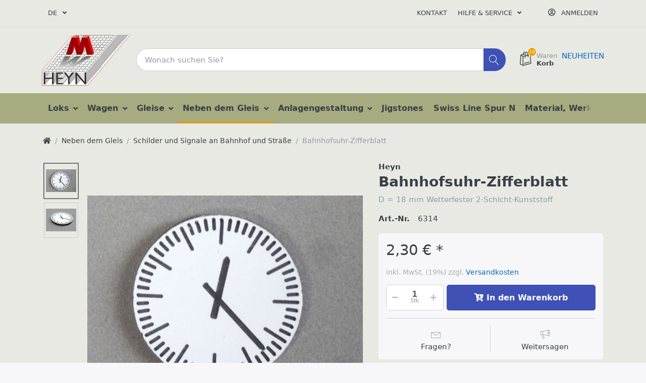

--- FILE ---
content_type: text/html; charset=utf-8
request_url: https://www.modell-werkstatt.de/bahnhofsuhr-zifferblatt
body_size: 19610
content:

<!DOCTYPE html>
<html  id="" lang="de" dir="ltr" data-pnotify-firstpos1="0">
<head>
    <meta charset="utf-8">
    <title itemprop="name">Sven Binnewald Modellbau Heyn: Alles Schöne für die Gartenbahn. DB Anlage</title>
    <meta http-equiv="x-ua-compatible" content="ie=edge">
    <meta name="viewport" content="width=device-width, initial-scale=1.0, maximum-scale=1.0, minimum-scale=1.0, user-scalable=no, viewport-fit=cover, shrink-to-fit=no">
    <meta name="HandheldFriendly" content="true">
    <meta name="description" content="D = 18 mm Wetterfester 2-Schicht-Kunststoff" />
    <meta name="keywords" content="Modellbau, Modellbahn, Spur 2, Gartenbahn" />
    <meta name="generator" content="Smartstore 4.1.1.0" />
    <meta property="sm:root" content="/" />



    



<script>
    try {
        if (typeof navigator === 'undefined') navigator = {};
        html = document.documentElement;
        if (/Edge\/\d+/.test(navigator.userAgent)) { html.className += ' edge' }
        else if ('mozMatchesSelector' in html) { html.className += ' moz' }
        else if (/iPad|iPhone|iPod/.test(navigator.userAgent) && !window.MSStream) { html.className += ' ios' }
        else if ('webkitMatchesSelector' in html) { html.className += ' wkit' }
        else if (/constructor/i.test(window.HTMLElement)) { html.className += ' safari' };
        html.className += (this.top === this.window ? ' not-' : ' ') + 'framed';
    } catch (e) { }
</script>
<!--[if !IE]>-->
<script>var ieMode = 0; try { if (document.documentMode) { ieMode = document.documentMode; html.className += ' ie iepost8 ie' + document.documentMode } else { html.className += ' not-ie' }; } catch (e) { }; navigator.isIE = ieMode</script>
<!-- <![endif]-->

<script>
    if (navigator.isIE) {
        document.addEventListener('DOMContentLoaded', function () {
            // Add html alert after header, before content
            const alert = document.createElement('div');
            alert.className = 'container alert alert-warning mt-3';
            alert.innerText = "Sie verwenden einen nicht unterstützten Browser! Bitte ziehen Sie in Betracht, zu einem modernen Browser wie Google Chrome, Firefox oder Opera zu wechseln, um Ihr Einkaufserlebnis in vollen Zügen genießen zu können.";
            const page = document.getElementsByClassName('page-main');
            if (page.length < 1) return;

            const content = document.getElementById('content-wrapper');
            if (!content) return;

            page[0].insertBefore(alert, content);
        });
    }
</script>

    
    <meta name="accept-language" content="de-DE"/>


<script>
	window.Res = {
 "Common.Notification": "Benachrichtigung",  "Common.Close": "Schließen",  "Common.On": "An",  "Common.OK": "OK",  "Common.Cancel": "Abbrechen",  "Common.Off": "Aus",  "Common.CtrlKey": "Strg",  "Common.ShiftKey": "Umschalt",  "Common.AltKey": "Alt",  "Common.DelKey": "Entf",  "Common.EnterKey": "Eingabe",  "Common.EscKey": "Esc",  "Products.Longdesc.More": "Mehr anzeigen",  "Products.Longdesc.Less": "Weniger anzeigen",  "Jquery.Validate.Email": "Bitte geben Sie eine gültige E-Mail-Adresse ein.",  "Jquery.Validate.Required": "Diese Angabe ist erforderlich.",  "Jquery.Validate.Remote": "Bitte korrigieren Sie dieses Feld.",  "Jquery.Validate.Url": "Bitte geben Sie eine gültige URL ein.",  "Jquery.Validate.Date": "Bitte geben Sie ein gültiges Datum ein.",  "Jquery.Validate.DateISO": "Bitte geben Sie ein gültiges Datum (nach ISO) ein.",  "Jquery.Validate.Number": "Bitte geben Sie eine gültige Nummer ein.",  "Jquery.Validate.Digits": "Bitte geben Sie nur Ziffern ein.",  "Jquery.Validate.Creditcard": "Bitte geben Sie eine gültige Kreditkartennummer ein.",  "Jquery.Validate.Equalto": "Wiederholen Sie bitte die Eingabe.",  "Jquery.Validate.Maxlength": "Bitte geben Sie nicht mehr als {0} Zeichen ein.",  "Jquery.Validate.Minlength": "Bitte geben Sie mindestens {0} Zeichen ein.",  "Jquery.Validate.Rangelength": "Die Länge der Eingabe darf minimal {0} und maximal {1} Zeichen lang sein.",  "jquery.Validate.Range": "Bitte geben Sie einen Wert zwischen {0} und {1} ein.",  "Jquery.Validate.Max": "Bitte geben Sie einen Wert kleiner oder gleich {0} ein.",  "Jquery.Validate.Min": "Bitte geben Sie einen Wert größer oder gleich {0} ein.",  "Admin.Common.AreYouSure": "Sind Sie sicher?",  "FileUploader.Dropzone.Message": "Zum Hochladen Dateien hier ablegen oder klicken",  "FileUploader.Dropzone.DictDefaultMessage": "Dateien zum Hochladen hier ablegen",  "FileUploader.Dropzone.DictFallbackMessage": "Ihr Browser unterstützt keine Datei-Uploads per Drag'n'Drop.",  "FileUploader.Dropzone.DictFallbackText": "Bitte benutzen Sie das untenstehende Formular, um Ihre Dateien wie in längst vergangenen Zeiten hochzuladen.",  "FileUploader.Dropzone.DictFileTooBig": "Die Datei ist zu groß ({{filesize}}MB). Maximale Dateigröße: {{maxFilesize}}MB.",  "FileUploader.Dropzone.DictInvalidFileType": "Dateien dieses Typs können nicht hochgeladen werden.",  "FileUploader.Dropzone.DictResponseError": "Der Server gab die Antwort {{statusCode}} zurück.",  "FileUploader.Dropzone.DictCancelUpload": "Upload abbrechen",  "FileUploader.Dropzone.DictUploadCanceled": "Upload abgebrochen.",  "FileUploader.Dropzone.DictCancelUploadConfirmation": "Sind Sie sicher, dass Sie den Upload abbrechen wollen?",  "FileUploader.Dropzone.DictRemoveFile": "Datei entfernen",  "FileUploader.Dropzone.DictMaxFilesExceeded": "Sie können keine weiteren Dateien hochladen.",  "FileUploader.StatusWindow.Uploading.File": "Datei wird hochgeladen",  "FileUploader.StatusWindow.Uploading.Files": "Dateien werden hochgeladen",  "FileUploader.StatusWindow.Complete.File": "Upload abgeschlossen",  "FileUploader.StatusWindow.Complete.Files": "Uploads abgeschlossen",  "FileUploader.StatusWindow.Canceled.File": "Upload abgebrochen",  "FileUploader.StatusWindow.Canceled.Files": "Uploads abgebrochen",     };

    window.ClientId = "38e74e7c-ecf7-4126-b742-89a64c2eb91e";
</script>


    
    <link href="https://www.modell-werkstatt.de/bahnhofsuhr-zifferblatt" hreflang="de" rel="alternate" />
<link href="https://www.modell-werkstatt.de/en/plate-db-anlage-2" hreflang="en" rel="alternate" />
<link as="image" href="//www.modell-werkstatt.de/media/6385/content/logo_heyn_shop.png" rel="preload" />
<link as="font" crossorigin="" href="/Content/fontastic/fonts/fontastic.woff" rel="preload" />
<link as="font" crossorigin="" href="/Content/vendors/fa5/webfonts/fa-solid-900.woff2" rel="preload" />
<link as="font" crossorigin="" href="/Content/vendors/fa5/webfonts/fa-regular-400.woff2" rel="preload" />


    






    <link href="/bundles/css/kaiwroqv5h-z1rrtpbcsflbsbcvwh2pvbrxbslqbuw41?v=r_iu9C0McGILBwpJ5Jh0sPHr58ocqkB_QNBUvsmdW201" rel="stylesheet"/>

<link href="/Themes/Flex/Content/theme.scss" rel="stylesheet" type="text/css" />

    <script src="/bundles/js/w7ar7xaahjxetk7y541-liwb0fnuimdqdas0qtmrxoa1?v=8Ywxgy-xHzt53KjDA9qzUGP_Uv0gvVwf0iyEcYxaCGY1"></script>





    <script>jQuery(function () { if (SmartStore.globalization) { SmartStore.globalization.culture = {"name":"de-DE","englishName":"German (Germany)","nativeName":"Deutsch (Deutschland)","isRTL":false,"language":"de","numberFormat":{",":".",".":",","pattern":[1],"decimals":2,"groupSizes":[3],"+":"+","-":"-","NaN":"NaN","negativeInfinity":"-∞","positiveInfinity":"∞","percent":{",":".",".":",","pattern":[0,0],"decimals":2,"groupSizes":[3],"symbol":"%"},"currency":{",":".",".":",","pattern":[8,3],"decimals":2,"groupSizes":[3],"symbol":"€"}},"dateTimeFormat":{"calendarName":"Gregorianischer Kalender","/":".",":":":","firstDay":1,"twoDigitYearMax":2029,"AM":null,"PM":null,"days":{"names":["Sonntag","Montag","Dienstag","Mittwoch","Donnerstag","Freitag","Samstag"],"namesAbbr":["So","Mo","Di","Mi","Do","Fr","Sa"],"namesShort":["So","Mo","Di","Mi","Do","Fr","Sa"]},"months":{"names":["Januar","Februar","März","April","Mai","Juni","Juli","August","September","Oktober","November","Dezember",""],"namesAbbr":["Jan.","Feb.","März","Apr.","Mai","Juni","Juli","Aug.","Sept.","Okt.","Nov.","Dez.",""]},"patterns":{"d":"dd.MM.yyyy","D":"dddd, d. MMMM yyyy","t":"HH:mm","T":"HH:mm:ss","g":"dd.MM.yyyy HH:mm","G":"dd.MM.yyyy HH:mm:ss","f":"dddd, d. MMMM yyyy HH:mm:ss","F":"dddd, d. MMMM yyyy HH:mm:ss","M":"d. MMMM","Y":"MMMM yyyy","u":"yyyy'-'MM'-'dd HH':'mm':'ss'Z'"}}}; }; });</script>
<meta property='sm:pagedata' content='{"type":"category","id":32,"menuItemId":1,"entityId":32,"parentId":30}' />
<meta property='og:site_name' content='Modellbau-Werkstatt Bertram Heyn' />
<meta property='og:site' content='https://www.modell-werkstatt.de/' />
<meta property='og:url' content='https://www.modell-werkstatt.de/bahnhofsuhr-zifferblatt' />
<meta property='og:type' content='product' />
<meta property='og:title' content='Bahnhofsuhr-Zifferblatt' />
<meta property='twitter:card' content='summary' />
<meta property='twitter:title' content='Bahnhofsuhr-Zifferblatt' />
<meta property='og:description' content='D = 18 mm Wetterfester 2-Schicht-Kunststoff' />
<meta property='twitter:description' content='D = 18 mm Wetterfester 2-Schicht-Kunststoff' />
<meta property='og:image' content='https://www.modell-werkstatt.de/media/4204/catalog/bahnhofsuhr-zifferblatt.jpg' />
<meta property='og:image:type' content='image/jpeg' />
<meta property='twitter:image' content='https://www.modell-werkstatt.de/media/4204/catalog/bahnhofsuhr-zifferblatt.jpg' />
<meta property='og:image:alt' content='Bild von Bahnhofsuhr-Zifferblatt' />
<meta property='twitter:image:alt' content='Bild von Bahnhofsuhr-Zifferblatt' />
<meta property='og:image:width' content='1141' />
<meta property='og:image:height' content='856' />
<meta property='article:published_time' content='01/01/0001 00:00:00' />


    <script src="/Scripts/smartstore.globalization.adapter.js"></script>


    <!--Powered by Smartstore - https://www.smartstore.com-->
</head>
<body class="lyt-cols-1">

	

<div id="page">
    <div class="canvas-blocker canvas-slidable"></div>

    <div class="page-main canvas-slidable">
            <header id="header">
                <div class="menubar-section d-none d-lg-block menubar-light">
                    <div class="container menubar-container">





<nav class="menubar navbar navbar-slide">
    <nav class="menubar-group ml-0">

    <div class="dropdown language-selector">
        <a class="menubar-link" data-toggle="dropdown" aria-haspopup="true" aria-expanded="false" href="#">
			<span>DE</span>
            <i class="fa fa-angle-down"></i>
        </a>
        
        <div class="dropdown-menu" aria-labelledby="dLabel">
                <a href="/changelanguage/1?returnUrl=bahnhofsuhr-zifferblatt" title="Deutsch (Deutschland)" rel="nofollow" class="dropdown-item disabled" 
                   data-selected="true" data-abbreviation="Deutsch">

                        <span class="mr-1 align-text-bottom">
                            <img src = "/Content/images/flags/de.png" />
                        </span>

                    <span>Deutsch</span>

                    <span class="abbreviation lrm">(DE)</span>
                </a>
                <a href="/changelanguage/2?returnUrl=en%2fplate-db-anlage-2" title="English (United Kingdom)" rel="nofollow" class="dropdown-item" 
                   data-selected="false" data-abbreviation="Englisch">

                        <span class="mr-1 align-text-bottom">
                            <img src = "/Content/images/flags/gb.png" />
                        </span>

                    <span>Englisch</span>

                    <span class="abbreviation lrm">(EN)</span>
                </a>
        </div>
    </div>
	<script>
		$(function () {
			$(".language-selector .dropdown-item.disabled").on('click', function (e) {
				e.preventDefault();
            });
        });
	</script>

    </nav>

	<nav class="menubar-group ml-auto">



			<a class="menubar-link" href="/contactus">Kontakt</a>




<div class="cms-menu cms-menu-dropdown" data-menu-name="helpandservice">
	<div class="dropdown">
		<a data-toggle="dropdown" aria-haspopup="true" aria-expanded="false" href="#" rel="nofollow" class="menubar-link">
			<span >Hilfe &amp; Service</span>
			<i class="fal fa-angle-down menubar-caret"></i>
		</a>
			<div class="dropdown-menu dropdown-menu-left">
			<a href="/newproducts" class="dropdown-item menu-link">
				<span >NEUHEITEN</span>
			</a>
					<div class="dropdown-divider"></div>
			<a href="/aboutus" class="dropdown-item menu-link">
				<span >&#220;ber uns</span>
			</a>
			<a href="/disclaimer" class="dropdown-item menu-link">
				<span >Widerrufsrecht</span>
			</a>
			<a href="/shippinginfo" class="dropdown-item menu-link">
				<span >Versand und R&#252;cksendungen</span>
			</a>
			<a href="/conditionsofuse" class="dropdown-item menu-link">
				<span >AGB</span>
			</a>
	</div>

	</div>
</div>



	</nav>

    <nav class="menubar-group menubar-group--special">
                        
    </nav>

        <nav id="menubar-my-account" class="menubar-group">
            <div class="dropdown">
                <a class="menubar-link"  aria-haspopup="true" aria-expanded="false" href="/login?returnUrl=%2Fbahnhofsuhr-zifferblatt" rel="nofollow">
                    <i class="fal fa-user-circle menubar-icon"></i>

                        <span>Anmelden</span>
                </a>

            </div>



        </nav>

</nav>




                    </div>
                </div>
                <div class="shopbar-section shopbar-light"> 
                    <div class="container shopbar-container">

<div class="shopbar">
	<div class="shopbar-col-group shopbar-col-group-brand">
		<!-- LOGO -->
		<div class="shopbar-col shop-logo">

<a href="/" class="brand">          
        <img src='//www.modell-werkstatt.de/media/6385/content/logo_heyn_shop.png' 
            alt="Modellbau-Werkstatt Bertram Heyn" 
            title="Modellbau-Werkstatt Bertram Heyn"
			class="img-fluid"
            width="175"
            height="101" />
</a>

		</div>

		<!-- SEARCH -->
		<div class="shopbar-col shopbar-search">

<form action="/search" class="instasearch-form" method="get">
	<input type="text"
			class="instasearch-term form-control"
			name="q"
			placeholder="Wonach suchen Sie?"
		    data-instasearch="true"
			data-minlength="3"
			data-showthumbs="true"
			data-url="/instantsearch"
            data-origin="Search/Search"
			 autocomplete="off" />

	<button type="submit" class="btn btn-primary btn-icon instasearch-button" title="Suchen">
		<i class="icm icm-magnifier instasearch-icon"></i>
	</button>

	<div class="instasearch-drop">
		<div class="instasearch-drop-body clearfix"></div>
	</div>


</form>
		</div>
	</div>

	<div class="shopbar-col-group shopbar-col-group-tools">
		<!-- TOOLS -->


<div class="shopbar-col shopbar-tools" data-summary-href="/shoppingcart/cartsummary?cart=True&amp;wishlist=False&amp;compare=False">

	<!-- Hamburger Menu -->
	<div class="shopbar-tool d-lg-none" id="shopbar-menu">
		<a class="shopbar-button" href="#" data-toggle="offcanvas" data-autohide="true" data-placement="left" data-fullscreen="false" data-disablescrolling="true" data-target="#offcanvas-menu">
			<span class="shopbar-button-icon">
				<i class="icm icm-menu"></i>
			</span>
			<span class="shopbar-button-label-sm">
				Menü
			</span>
		</a>
	</div>



	<!-- User -->
	<div class="shopbar-tool d-lg-none" id="shopbar-user">
		<a class="shopbar-button" href="/login?returnUrl=%2Fbahnhofsuhr-zifferblatt">
			<span class="shopbar-button-icon">
				<i class="icm icm-user"></i>
			</span>
			<span class="shopbar-button-label-sm">
				Anmelden
			</span>
		</a>
	</div>



		<div class="shopbar-tool" id="shopbar-cart" data-target="#cart-tab">
			<a href="/cart" class="shopbar-button navbar-toggler" data-toggle="offcanvas" data-summary-href="/shoppingcart/cartsummary?cart=True"
			   data-autohide="true" data-placement="right" data-fullscreen="false" data-disablescrolling="true" data-target="#offcanvas-cart">
				<span class="shopbar-button-icon">
					<i class="icm icm-bag"></i>
					<span class='badge badge-pill label-cart-amount badge-warning' style="display:none" data-bind-to="CartItemsCount">
						0
					</span>
				</span>
				<span class="shopbar-button-label">
					<span>Waren</span><br />
					<strong>Korb</strong>
				</span>
				<span class="shopbar-button-label-sm">
					Warenkorb
				</span>
			</a>
		</div>






<div class="cms-menu cms-menu-linklist" data-menu-name="neuheiten">
    <ul class="list-unstyled">
            <li>
                <a href="https://modell-werkstatt.de/newproducts" class="menu-link">

                    <span >NEUHEITEN</span>
                </a>
            </li>
    </ul>
</div>

</div>



	</div>
</div>
                    </div>
                </div>
                <div class="megamenu-section d-none d-lg-block">
                    <nav class='navbar navbar-light'>
                        <div class="container megamenu-container">




<style type="text/css">
    .mega-menu-dropdown { min-height: 370px; }
</style>

<div class="mainmenu megamenu megamenu-blend--next">



<div class="cms-menu cms-menu-navbar" data-menu-name="main">
    <div class="megamenu-nav megamenu-nav--prev alpha">
	    <a href="#" class="megamenu-nav-btn btn btn-icon"><i class="far fa-chevron-left"></i></a>
    </div>

    <ul class="navbar-nav flex-row flex-nowrap" id="menu-main">

            <li id="main-nav-item-626907" data-id="626907" class="nav-item dropdown-submenu">
                <a href="/lokomotiven" class="nav-link menu-link dropdown-toggle" aria-expanded="false" data-target="#dropdown-menu-626907">
					<span >Loks</span>
                </a>
            </li>
            <li id="main-nav-item-626915" data-id="626915" class="nav-item dropdown-submenu">
                <a href="/wagen-achsen" class="nav-link menu-link dropdown-toggle" aria-expanded="false" data-target="#dropdown-menu-626915">
					<span >Wagen</span>
                </a>
            </li>
            <li id="main-nav-item-626921" data-id="626921" class="nav-item dropdown-submenu">
                <a href="/gleissystem" class="nav-link menu-link dropdown-toggle" aria-expanded="false" data-target="#dropdown-menu-626921">
					<span >Gleise</span>
                </a>
            </li>
            <li id="main-nav-item-626930" data-id="626930" class="nav-item dropdown-submenu expanded">
                <a href="/schilder-signale" class="nav-link menu-link dropdown-toggle" aria-expanded="false" data-target="#dropdown-menu-626930">
					<span >Neben dem Gleis</span>
                </a>
            </li>
            <li id="main-nav-item-626936" data-id="626936" class="nav-item dropdown-submenu">
                <a href="/gebaeude-bauteile" class="nav-link menu-link dropdown-toggle" aria-expanded="false" data-target="#dropdown-menu-626936">
					<span >Anlagengestaltung</span>
                </a>
            </li>
            <li id="main-nav-item-626947" data-id="626947" class="nav-item">
                <a href="/jigstones" class="nav-link menu-link">
					<span >Jigstones</span>
                </a>
            </li>
            <li id="main-nav-item-626948" data-id="626948" class="nav-item">
                <a href="/swiss-line-spur-n" class="nav-link menu-link">
					<span >Swiss Line Spur N</span>
                </a>
            </li>
            <li id="main-nav-item-626949" data-id="626949" class="nav-item dropdown-submenu">
                <a href="/modell-werkstatt" class="nav-link menu-link dropdown-toggle" aria-expanded="false" data-target="#dropdown-menu-626949">
					<span >Material, Werkzeug</span>
                </a>
            </li>
            <li id="main-nav-item-626955" data-id="626955" class="nav-item dropdown-submenu">
                <a href="/schoene-details" class="nav-link menu-link dropdown-toggle" aria-expanded="false" data-target="#dropdown-menu-626955">
					<span >Dekorativ</span>
                </a>
            </li>
            <li id="main-nav-item-626959" data-id="626959" class="nav-item">
                <a href="/sale" class="nav-link menu-link">
					<span >ANGEBOT</span>
                </a>
            </li>

    </ul>

    <div class="megamenu-nav megamenu-nav--next omega">
	    <a href="#" class="megamenu-nav-btn btn btn-icon"><i class="far fa-chevron-right"></i></a>
    </div>
</div>
</div>

<div class="megamenu-dropdown-container container" style="--y: 16px">
    <div id="dropdown-menu-626907" data-id="626907" 
         data-entity-id="11" 
         data-entity-name="Category"
         data-display-rotator="true">
        <div class="dropdown-menu mega-menu-dropdown">


            <div class="row mega-menu-dropdown-row">
						<div class="col-md-3 col-sm-6 text-md-center megamenu-cat-img">
							<img src="//www.modell-werkstatt.de/media/3338/catalog/lokomotiven.jpg?size=512" alt="Loks" loading="lazy" />

							<div class="below-preview-pic-text text-left">
								Ob Sie Loks verfeinern wollen oder ganze Bausätze suchen: Viele Details erweitern die Möglichlkeiten
							</div>
						</div>

                <div class="col-md-3 col-sm-6">
                        <a href="/lok-bausaetze" id="dropdown-heading-626908" data-id="626908" class="mega-menu-dropdown-heading">
                            <span>Lok-Baus&#228;tze</span>

                        </a>
                        <a href="/lok-dampftechnik" id="dropdown-heading-626909" data-id="626909" class="mega-menu-dropdown-heading">
                            <span>Lok-Dampftechnik</span>

                        </a>
                        <a href="/lok-wassertechnik" id="dropdown-heading-626910" data-id="626910" class="mega-menu-dropdown-heading">
                            <span>Lok-Wassertechnik</span>

                        </a>
                        <a href="/lok-lufttechnik" id="dropdown-heading-626911" data-id="626911" class="mega-menu-dropdown-heading">
                            <span>Lok-Lufttechnik</span>

                        </a>
                        <a href="/lok-beleuchtung" id="dropdown-heading-626912" data-id="626912" class="mega-menu-dropdown-heading">
                            <span>Lok-Beleuchtung</span>

                        </a>
                        <a href="/lok-aufbau-zusatzteile" id="dropdown-heading-626913" data-id="626913" class="mega-menu-dropdown-heading">
                            <span>Lok-Geh&#228;use, Rahmen, Kessel...</span>

                        </a>
                        <a href="/geraete-fuers-personal" id="dropdown-heading-626914" data-id="626914" class="mega-menu-dropdown-heading">
                            <span>Ger&#228;tschaften f&#252;rs Personal</span>

                        </a>
                </div>

                            <div class="col-md-3"></div>
                    <div class="col-md-3 col-sm-6">
						<div class="rotator-container rotator-626907">
							<div class="rotator-heading text-center">
								<h4></h4>
							</div>
							<div class="rotator-content">
								<div class="placeholder"></div>
							</div>
						</div>
                    </div>
            </div>


        </div>
    </div>
    <div id="dropdown-menu-626915" data-id="626915" 
         data-entity-id="12" 
         data-entity-name="Category"
         data-display-rotator="true">
        <div class="dropdown-menu mega-menu-dropdown">


            <div class="row mega-menu-dropdown-row">
						<div class="col-md-3 col-sm-6 text-md-center megamenu-cat-img">
							<img src="//www.modell-werkstatt.de/media/3339/catalog/wagen-achsen.jpg?size=512" alt="Wagen" loading="lazy" />

							<div class="below-preview-pic-text text-left">
								Ob Sie Loks und Wagen verfeinern wollen oder ganze Bausätze suchen: Vom Maßstab 1:13 bis 1:32 haben wir viele Modelle. 
							</div>
						</div>

                <div class="col-md-3 col-sm-6">
                        <a href="/wagen-1225" id="dropdown-heading-626916" data-id="626916" class="mega-menu-dropdown-heading">
                            <span>Wagen 1:22,5</span>

                        </a>
                        <a href="/wagen-132" id="dropdown-heading-626917" data-id="626917" class="mega-menu-dropdown-heading">
                            <span>Wagen 1:32</span>

                        </a>
                        <a href="/1zu20" id="dropdown-heading-626918" data-id="626918" class="mega-menu-dropdown-heading">
                            <span>Bauteile 1:20,3</span>

                        </a>
                        <a href="/loren-1133" id="dropdown-heading-626919" data-id="626919" class="mega-menu-dropdown-heading">
                            <span>Loren 1:13,3</span>

                        </a>
                        <a href="/baugroesse-gn15" id="dropdown-heading-626920" data-id="626920" class="mega-menu-dropdown-heading">
                            <span>Baugr&#246;&#223;e GN15</span>

                        </a>
                </div>

                            <div class="col-md-3"></div>
                    <div class="col-md-3 col-sm-6">
						<div class="rotator-container rotator-626915">
							<div class="rotator-heading text-center">
								<h4></h4>
							</div>
							<div class="rotator-content">
								<div class="placeholder"></div>
							</div>
						</div>
                    </div>
            </div>


        </div>
    </div>
    <div id="dropdown-menu-626921" data-id="626921" 
         data-entity-id="2" 
         data-entity-name="Category"
         data-display-rotator="true">
        <div class="dropdown-menu mega-menu-dropdown">


            <div class="row mega-menu-dropdown-row">
						<div class="col-md-3 col-sm-6 text-md-center megamenu-cat-img">
							<img src="//www.modell-werkstatt.de/media/3329/catalog/gleissysteme.jpg?size=512" alt="Gleise" loading="lazy" />

							<div class="below-preview-pic-text text-left">
								Wir liefern Spezielles:
Beton- und Stahlschwellen, kleine Gleisradien, Schleppweichen, Weichenhebel, Drehscheiben etc.
							</div>
						</div>

                <div class="col-md-3 col-sm-6">
                        <a href="/gleise-45mm" id="dropdown-heading-626922" data-id="626922" class="mega-menu-dropdown-heading">
                            <span>Gleise 45mm</span>

                        </a>
                        <a href="/weichen-45mm" id="dropdown-heading-626923" data-id="626923" class="mega-menu-dropdown-heading">
                            <span>Weichen 45mm</span>

                        </a>
                        <a href="/drehscheiben" id="dropdown-heading-626924" data-id="626924" class="mega-menu-dropdown-heading">
                            <span>Drehscheiben</span>

                        </a>
                        <a href="/miha-gleis-code-250" id="dropdown-heading-626925" data-id="626925" class="mega-menu-dropdown-heading">
                            <span>MIHA-Gleis Code 250</span>

                        </a>
                        <a href="/gleise-64mm" id="dropdown-heading-626926" data-id="626926" class="mega-menu-dropdown-heading">
                            <span>Gleise 64mm</span>

                        </a>
                        <a href="/weichen-64mm" id="dropdown-heading-626927" data-id="626927" class="mega-menu-dropdown-heading">
                            <span>Weichen 64mm</span>

                        </a>
                        <a href="/gleise-89mm" id="dropdown-heading-626928" data-id="626928" class="mega-menu-dropdown-heading">
                            <span>Gleise 89mm</span>

                        </a>
                        <a href="/gleiszubehoer" id="dropdown-heading-626929" data-id="626929" class="mega-menu-dropdown-heading">
                            <span>Gleiszubeh&#246;r</span>

                        </a>
                </div>

                            <div class="col-md-3"></div>
                    <div class="col-md-3 col-sm-6">
						<div class="rotator-container rotator-626921">
							<div class="rotator-heading text-center">
								<h4></h4>
							</div>
							<div class="rotator-content">
								<div class="placeholder"></div>
							</div>
						</div>
                    </div>
            </div>


        </div>
    </div>
    <div id="dropdown-menu-626930" data-id="626930" 
         data-entity-id="30" 
         data-entity-name="Category"
         data-display-rotator="true">
        <div class="dropdown-menu mega-menu-dropdown">


            <div class="row mega-menu-dropdown-row">
						<div class="col-md-3 col-sm-6 text-md-center megamenu-cat-img">
							<img src="//www.modell-werkstatt.de/media/3356/catalog/schilder-und-signale.jpg?size=512" alt="Neben dem Gleis" loading="lazy" />

							<div class="below-preview-pic-text text-left">
								Was wäre die Bahn ohne Signale oder z.B. ohne die diversen Beschriftungen?
							</div>
						</div>

                <div class="col-md-3 col-sm-6">
                        <a href="/am-gleis" id="dropdown-heading-626931" data-id="626931" class="mega-menu-dropdown-heading">
                            <span>Signale am Gleis</span>

                        </a>
                        <a href="/an-bahnhof-und-strasse" id="dropdown-heading-626932" data-id="626932" class="mega-menu-dropdown-heading active">
                            <span>Schilder und Signale an Bahnhof und Stra&#223;e</span>

                        </a>
                        <a href="/an-lok-und-wagen" id="dropdown-heading-626933" data-id="626933" class="mega-menu-dropdown-heading">
                            <span>Schilder an Lok und Wagen</span>

                        </a>
                        <a href="/signaltafeln-132" id="dropdown-heading-626934" data-id="626934" class="mega-menu-dropdown-heading">
                            <span>Signaltafeln 1:32</span>

                        </a>
                        <a href="/an-der-bahn" id="dropdown-heading-626935" data-id="626935" class="mega-menu-dropdown-heading">
                            <span>Elemente neben dem Gleis</span>

                        </a>
                </div>

                            <div class="col-md-3"></div>
                    <div class="col-md-3 col-sm-6">
						<div class="rotator-container rotator-626930">
							<div class="rotator-heading text-center">
								<h4></h4>
							</div>
							<div class="rotator-content">
								<div class="placeholder"></div>
							</div>
						</div>
                    </div>
            </div>


        </div>
    </div>
    <div id="dropdown-menu-626936" data-id="626936" 
         data-entity-id="22" 
         data-entity-name="Category"
         data-display-rotator="true">
        <div class="dropdown-menu mega-menu-dropdown">


            <div class="row mega-menu-dropdown-row">
						<div class="col-md-3 col-sm-6 text-md-center megamenu-cat-img">
							<img src="//www.modell-werkstatt.de/media/3348/catalog/gebaude-bauteile.jpg?size=512" alt="Anlagengestaltung" loading="lazy" />

							<div class="below-preview-pic-text text-left">
								Viele kleine Details für Szenen finden Sie hier: Gebäude, Fenster, Figuren, Werkzeuge etc.
							</div>
						</div>

                <div class="col-md-3 col-sm-6">
                        <a href="/details-1-32" id="dropdown-heading-626937" data-id="626937" class="mega-menu-dropdown-heading">
                            <span>Details Spur 1 = 1:32</span>

                        </a>
                        <a href="/spur-2-1225" id="dropdown-heading-626938" data-id="626938" class="mega-menu-dropdown-heading">
                            <span>Geb&#228;ude Spur 2 = 1:22,5</span>

                        </a>
                        <a href="/spur-1-132" id="dropdown-heading-626939" data-id="626939" class="mega-menu-dropdown-heading">
                            <span>Geb&#228;ude Spur 1 = 1:32</span>

                        </a>
                        <a href="/fenster-tueren-spur-2" id="dropdown-heading-626940" data-id="626940" class="mega-menu-dropdown-heading">
                            <span>Fenster und T&#252;ren 1:22,5</span>

                        </a>
                        <a href="/fenster-tueren-spur-1" id="dropdown-heading-626941" data-id="626941" class="mega-menu-dropdown-heading">
                            <span>Fenster, T&#252;ren 1:32</span>

                        </a>
                        <a href="/accessoires" id="dropdown-heading-626942" data-id="626942" class="mega-menu-dropdown-heading">
                            <span>Details: Z&#228;une, Schilder Lampen...</span>

                        </a>
                        <a href="/waldarbeit" id="dropdown-heading-626943" data-id="626943" class="mega-menu-dropdown-heading">
                            <span>Waldarbeit</span>

                        </a>
                        <a href="/figuren" id="dropdown-heading-626944" data-id="626944" class="mega-menu-dropdown-heading">
                            <span>Figuren</span>

                        </a>
                        <a href="/bier-und-limonade" id="dropdown-heading-626945" data-id="626945" class="mega-menu-dropdown-heading">
                            <span>&quot;Handliches&quot;: Kisten, Werkzeug, B&#228;nke...</span>

                        </a>
                        <a href="/werbetafeln" id="dropdown-heading-626946" data-id="626946" class="mega-menu-dropdown-heading">
                            <span>kleine Werbetafeln, magnetisch</span>

                        </a>
                </div>

                            <div class="col-md-3"></div>
                    <div class="col-md-3 col-sm-6">
						<div class="rotator-container rotator-626936">
							<div class="rotator-heading text-center">
								<h4></h4>
							</div>
							<div class="rotator-content">
								<div class="placeholder"></div>
							</div>
						</div>
                    </div>
            </div>


        </div>
    </div>
    <div id="dropdown-menu-626947" data-id="626947" 
         data-entity-id="63" 
         data-entity-name="Category"
         data-display-rotator="true">
        <div class="dropdown-menu mega-menu-dropdown">


            <div class="row mega-menu-dropdown-row">
						<div class="col-md-3 col-sm-6 text-md-center megamenu-cat-img">
							<img src="//www.modell-werkstatt.de/media/2931/catalog/jigstones.jpg?size=512" alt="Jigstones" loading="lazy" />

							<div class="below-preview-pic-text text-left">
								
							</div>
						</div>

                <div class="col-md-3 col-sm-6">
                </div>

                            <div class="col-md-3"></div>
                    <div class="col-md-3 col-sm-6">
						<div class="rotator-container rotator-626947">
							<div class="rotator-heading text-center">
								<h4></h4>
							</div>
							<div class="rotator-content">
								<div class="placeholder"></div>
							</div>
						</div>
                    </div>
            </div>


        </div>
    </div>
    <div id="dropdown-menu-626948" data-id="626948" 
         data-entity-id="75" 
         data-entity-name="Category"
         data-display-rotator="false">
        <div class="dropdown-menu mega-menu-dropdown">


            <div class="row mega-menu-dropdown-row">
						<div class="col-md-3 col-sm-6 text-md-center megamenu-cat-img">
							<img src="//www.modell-werkstatt.de/media/11626/catalog/Swissline.svg?size=512" alt="Swiss Line Spur N" loading="lazy" />

							<div class="below-preview-pic-text text-left">
								
							</div>
						</div>

                <div class="col-md-3 col-sm-6">
                </div>

            </div>


        </div>
    </div>
    <div id="dropdown-menu-626949" data-id="626949" 
         data-entity-id="16" 
         data-entity-name="Category"
         data-display-rotator="true">
        <div class="dropdown-menu mega-menu-dropdown">


            <div class="row mega-menu-dropdown-row">
						<div class="col-md-3 col-sm-6 text-md-center megamenu-cat-img">
							<img src="//www.modell-werkstatt.de/media/11096/catalog/6223 Schichtmauerwerk Schlosser 1a.jpg?size=512" alt="Material, Werkzeug" loading="lazy" />

							<div class="below-preview-pic-text text-left">
								
							</div>
						</div>

                <div class="col-md-3 col-sm-6">
                        <a href="/arbeitsmittel" id="dropdown-heading-626950" data-id="626950" class="mega-menu-dropdown-heading">
                            <span>Arbeitsmittel</span>

                        </a>
                        <a href="/plattenmaterial" id="dropdown-heading-626951" data-id="626951" class="mega-menu-dropdown-heading">
                            <span>Kunststoffplatten</span>

                        </a>
                        <a href="/bauplatten" id="dropdown-heading-626952" data-id="626952" class="mega-menu-dropdown-heading">
                            <span>Strukturplatten</span>

                        </a>
                        <a href="/profile-leisten" id="dropdown-heading-626953" data-id="626953" class="mega-menu-dropdown-heading">
                            <span>Profile, Leisten, St&#228;be</span>

                        </a>
                        <a href="/schrauben-nieten" id="dropdown-heading-626954" data-id="626954" class="mega-menu-dropdown-heading">
                            <span>Schrauben, Nieten, N&#228;gel, Ketten...</span>

                        </a>
                </div>

                            <div class="col-md-3"></div>
                    <div class="col-md-3 col-sm-6">
						<div class="rotator-container rotator-626949">
							<div class="rotator-heading text-center">
								<h4></h4>
							</div>
							<div class="rotator-content">
								<div class="placeholder"></div>
							</div>
						</div>
                    </div>
            </div>


        </div>
    </div>
    <div id="dropdown-menu-626955" data-id="626955" 
         data-entity-id="38" 
         data-entity-name="Category"
         data-display-rotator="true">
        <div class="dropdown-menu mega-menu-dropdown">


            <div class="row mega-menu-dropdown-row">
						<div class="col-md-3 col-sm-6 text-md-center megamenu-cat-img">
							<img src="//www.modell-werkstatt.de/media/3366/catalog/schone-details.jpg?size=512" alt="Dekorativ" loading="lazy" />

							<div class="below-preview-pic-text text-left">
								Zeigen Sie Ihre Begeisterung für die Eisenbahn mit Schilder-Repliken, Magnet-Werbetafeln und hübschen Pins.
							</div>
						</div>

                <div class="col-md-3 col-sm-6">
                        <a href="/emaille-schilder-bahn" id="dropdown-heading-626956" data-id="626956" class="mega-menu-dropdown-heading">
                            <span>Repliken: Schilder aus Emaille und Kunststoff</span>

                        </a>
                        <a href="/magnetische-werbetafeln" id="dropdown-heading-626957" data-id="626957" class="mega-menu-dropdown-heading">
                            <span>Magnetische Werbetafeln</span>

                        </a>
                        <a href="/anstecker-und-pins" id="dropdown-heading-626958" data-id="626958" class="mega-menu-dropdown-heading">
                            <span>Anstecker und Pins</span>

                        </a>
                </div>

                            <div class="col-md-3"></div>
                    <div class="col-md-3 col-sm-6">
						<div class="rotator-container rotator-626955">
							<div class="rotator-heading text-center">
								<h4></h4>
							</div>
							<div class="rotator-content">
								<div class="placeholder"></div>
							</div>
						</div>
                    </div>
            </div>


        </div>
    </div>
    <div id="dropdown-menu-626959" data-id="626959" 
         data-entity-id="73" 
         data-entity-name="Category"
         data-display-rotator="false">
        <div class="dropdown-menu mega-menu-dropdown">


            <div class="row mega-menu-dropdown-row">

                <div class="col-md-3 col-sm-6">
                </div>

            </div>


        </div>
    </div>

</div>



<script>
    $(function () {
        var megamenuContainer = $(".megamenu-container").megaMenu({
            productRotatorAjaxUrl:      "/plugins/megamenu/rotatorproducts",
            productRotatorInterval:     4000,
            productRotatorDuration:     800,
            productRotatorCycle:        true,
        }); 
    });
</script>               
						</div>
					</nav>
				</div>
			</header>

        <div id="content-wrapper">

            <section id="content" class="container">


<div class="breadcrumb-container d-none d-md-flex flex-wrap align-items-center mb-4">
	<ol class="breadcrumb mb-0" itemscope itemtype="http://schema.org/BreadcrumbList">
		<li class="breadcrumb-item" itemprop="itemListElement" itemscope itemtype="http://schema.org/ListItem">
			<a href="/" title="Home" itemprop="item">
				<meta itemprop="name" content="Startseite">
				<meta itemprop="position" content="1">
				<i class="fa fa-home"></i>
			</a>
		</li>
			<li class="breadcrumb-item" itemprop="itemListElement" itemscope itemtype="http://schema.org/ListItem">
					<a href="/schilder-signale" title="Neben dem Gleis" itemprop="item"><meta itemprop="position" content="2"><span itemprop="name" dir="auto">Neben dem Gleis</span></a>
			</li>
			<li class="breadcrumb-item" itemprop="itemListElement" itemscope itemtype="http://schema.org/ListItem">
					<a href="/an-bahnhof-und-strasse" title="Schilder und Signale an Bahnhof und Stra&#223;e" itemprop="item"><meta itemprop="position" content="3"><span itemprop="name" dir="auto">Schilder und Signale an Bahnhof und Stra&#223;e</span></a>
			</li>
	</ol>
    <div class="breadcrumb-item active">
        <span>Bahnhofsuhr-Zifferblatt</span>
    </div>
</div>




                <div id="content-body" class="row">


					<div id="content-center" class="col-lg-12">






<div class="page product-details-page" itemscope itemtype="http://schema.org/Product">


    <article class="pd page-body">

        <div id="main-update-container" class="update-container" data-url="/product/updateproductdetails?productId=2186&amp;bundleItemId=0">
<form action="/bahnhofsuhr-zifferblatt" id="pd-form" method="post">                <!-- Top Content: Picture, Description, Attrs, Variants, Bundle Items, Price etc. -->
                <section class="row pd-section pd-section-top">
                    <!-- Picture -->
                    <div class="col-12 col-md-6 col-lg-7 pd-data-col">


                        <div id="pd-gallery-container">

<div id="pd-gallery-container-inner">
    <div id="pd-gallery" class="mb-3">
        


<div class="gal-box">
    <!-- Thumbnail navigation -->
    <div class="gal-nav-cell">
        <div class="gal-nav">
            <div class="gal-list">
                <div class="gal-track" itemscope itemtype="http://schema.org/ImageGallery">
                        <div class="gal-item" itemprop="associatedMedia" itemscope itemtype="http://schema.org/ImageObject">
                            <a class="gal-item-viewport"
                               itemprop="contentUrl"
                               href="//www.modell-werkstatt.de/media/4204/catalog/bahnhofsuhr-zifferblatt.jpg"
                               data-type="image"
                               data-width="1141"
                               data-height="856"
                               data-medium-image="//www.modell-werkstatt.de/media/4204/catalog/bahnhofsuhr-zifferblatt.jpg?size=600"
                               title="Bahnhofsuhr-Zifferblatt, Bild 1 gro&#223;"
                               data-picture-id="4204">
                                
<img src="//www.modell-werkstatt.de/media/4204/catalog/bahnhofsuhr-zifferblatt.jpg?size=72"
     class="gal-item-content file-img"
     alt="Bild von Bahnhofsuhr-Zifferblatt"
     title="Bahnhofsuhr-Zifferblatt, Bild 1 gro&#223;" />
                            </a>
                        </div>
                        <div class="gal-item" itemprop="associatedMedia" itemscope itemtype="http://schema.org/ImageObject">
                            <a class="gal-item-viewport"
                               itemprop="contentUrl"
                               href="//www.modell-werkstatt.de/media/4205/catalog/bahnhofsuhr-zifferblatt-1.jpg"
                               data-type="image"
                               data-width="1082"
                               data-height="812"
                               data-medium-image="//www.modell-werkstatt.de/media/4205/catalog/bahnhofsuhr-zifferblatt-1.jpg?size=600"
                               title="Bahnhofsuhr-Zifferblatt, Bild 2 gro&#223;"
                               data-picture-id="4205">
                                
<img src="//www.modell-werkstatt.de/media/4205/catalog/bahnhofsuhr-zifferblatt-1.jpg?size=72"
     class="gal-item-content file-img"
     alt="Bild von Bahnhofsuhr-Zifferblatt"
     title="Bahnhofsuhr-Zifferblatt, Bild 2 gro&#223;" />
                            </a>
                        </div>
                </div>
            </div>
        </div>
    </div>
    <!-- Picture -->
    <div class="gal-cell">
        <div class="gal">
                    <div class="gal-item">
                        <a class="gal-item-viewport" href="//www.modell-werkstatt.de/media/4204/catalog/bahnhofsuhr-zifferblatt.jpg"
                           data-thumb-image="//www.modell-werkstatt.de/media/4204/catalog/bahnhofsuhr-zifferblatt.jpg?size=72"
                           data-medium-image="//www.modell-werkstatt.de/media/4204/catalog/bahnhofsuhr-zifferblatt.jpg?size=600"
                           data-picture-id="4204">
                            
                                <img class="gal-item-content file-img"
                                     src="//www.modell-werkstatt.de/media/4204/catalog/bahnhofsuhr-zifferblatt.jpg?size=600"
                                     data-zoom="//www.modell-werkstatt.de/media/4204/catalog/bahnhofsuhr-zifferblatt.jpg"
                                     data-zoom-width="1141"
                                     data-zoom-height="856"
                                     alt="Bild von Bahnhofsuhr-Zifferblatt"
                                     title="Bahnhofsuhr-Zifferblatt"
                                     itemprop="image" />
                        </a>
                    </div>
                    <div class="gal-item">
                        <a class="gal-item-viewport" href="//www.modell-werkstatt.de/media/4205/catalog/bahnhofsuhr-zifferblatt-1.jpg"
                           data-thumb-image="//www.modell-werkstatt.de/media/4205/catalog/bahnhofsuhr-zifferblatt-1.jpg?size=72"
                           data-medium-image="//www.modell-werkstatt.de/media/4205/catalog/bahnhofsuhr-zifferblatt-1.jpg?size=600"
                           data-picture-id="4205">
                            
                                <img class="gal-item-content file-img"
                                     data-lazy="//www.modell-werkstatt.de/media/4205/catalog/bahnhofsuhr-zifferblatt-1.jpg?size=600"
                                     data-zoom="//www.modell-werkstatt.de/media/4205/catalog/bahnhofsuhr-zifferblatt-1.jpg"
                                     data-zoom-width="1082"
                                     data-zoom-height="812"
                                     alt="Bild von Bahnhofsuhr-Zifferblatt"
                                     title="Bahnhofsuhr-Zifferblatt"
                                     itemprop="image" />
                        </a>
                    </div>
        </div>
    </div>
</div>


    </div>
</div>
                        </div>


                    </div>

                    <!-- Sidebar: Info, Price, Buttons etc. -->
                    <aside class="col-12 col-md-6 col-lg-5 pd-info-col zoom-window-container">


                        <!-- Title/Brand/ReviewSummary -->



<div class="pd-info pd-group">
	<!-- Brand -->
    <div class="pd-brand-block">
        <a class="pd-brand" href="/heyn">
                <span >Heyn</span>
        </a>
        <meta itemprop="brand" content="Heyn">

            <meta itemprop="sku" content="6314" />


    </div>

	<!-- Title -->
	<div class="page-title">
		<h1  class="pd-name" itemprop="name">
Bahnhofsuhr-Zifferblatt		</h1>
	</div>

	<!-- Short description -->
		<div  class="pd-description" itemprop="description">
			D = 18 mm Wetterfester 2-Schicht-Kunststoff
		</div>
</div>

<!-- Review Overview -->






                        <!-- Bundle Items -->

                            <!-- Product attributes (SKU, EAN, Weight etc.) -->
                            <div class="pd-attrs-container" data-partial="Attrs">



<table class="pd-attrs pd-group">

        <tr class="pd-attr-sku">
            <td>Art.-Nr.</td>
            <td itemprop="sku">6314</td>
        </tr>







</table>



                            </div>
                            <!-- Offer box -->

<div class="pd-offer" itemprop="offers" itemscope itemtype="http://schema.org/Offer">
    <meta itemprop="itemCondition" content="http://schema.org/NewCondition" />
    <link itemprop="url" href="https://www.modell-werkstatt.de/bahnhofsuhr-zifferblatt" />
            <div class="pd-offer-price-container" data-partial="Price">



<div class="pd-offer-price">
		<!-- Current price -->
		<div class="pd-group clearfix">
			<div class="row sm-gutters pd-price-group">
				<div class="col-auto pd-price-block">
						<meta itemprop="priceCurrency" content="EUR" />
										<div class="pd-price">
							<meta itemprop="price" content="2.30" />

                        <span class="">
                            2,30 € *
                        </span>
					</div>
				</div>
			</div>

			<!-- Regular price -->
            





		</div>
		<!-- Tier prices -->
            <div class="pd-tierprices">

            </div>
		<!-- Pangv & legal info -->
			<div class="pd-group">
									<div class="pd-legalinfo">
						inkl. MwSt. (19%)  zzgl. <a href="/shippinginfo">Versandkosten</a>
					</div>
			</div>
</div>
            </div>

    <meta itemprop="availability" content="http://schema.org/InStock" />


    <div class="pd-stock-info-container" data-partial="Stock">


    </div>



    <div class="pd-offer-actions-container" data-partial="OfferActions">



<div class="row pd-offer-actions">
                <div class="col pd-offer-action-qty">
                    


<div class="qty-input has-postfix">
<input class="form-control form-control-lg" data-max="10000" data-min="1" data-postfix="Stk" data-step="1" data-val="true" data-val-number="Das Feld &#39;EnteredQuantity&#39; muss numerisch sein." id="addtocart_2186_AddToCart_EnteredQuantity" name="addtocart_2186.AddToCart.EnteredQuantity" type="text" value="1" /></div>
                </div>
            <div class="col flex-grow-1">
                <a class="btn btn-primary btn-lg btn-block btn-add-to-cart ajax-cart-link"
                   href="#"
                   rel="nofollow"
                   data-href='/cart/addproduct/2186/1'
                   data-form-selector="#pd-form"
                   data-type="cart"
                   data-action="add"
                   data-toggle="offcanvas" data-target="#offcanvas-cart">
                    <i class="fa fa-cart-arrow-down d-none d-sm-inline-block d-md-none d-xl-inline-block"></i>
                    <span>In den Warenkorb</span>
                </a>
            </div>
</div>

    </div>




<div class="pd-actions-container">

		<div class="row sm-gutters pd-actions">
            <div class="col-6 pd-action-item" >
                    <a class="pd-action-link action-ask-question action-ask-question" href="javascript:void(0)"
                       data-href="/product/askquestionajax/2186"
                       data-form-selector="#pd-form" rel="nofollow" title="Fragen zum Artikel?">
                        <i class="pd-action-icon icm icm-envelope"></i>
                            <span class="pd-action-label">Fragen?</span>
                    </a>
            </div>
            <div class="col-6 pd-action-item" >
                <a class="pd-action-link action-bullhorn" href="/product/emailafriend/2186" rel="nofollow">
                    <i class="pd-action-icon icm icm-bullhorn"></i>
                        <span class="pd-action-label">Weitersagen</span>
                </a>
            </div>
		</div>
</div>


</div>

<script>
    // Ask question
    $(document).on('click', '.action-ask-question', function (e) {
        e.preventDefault();
        const el = $(this);
		const form = el.data('form-selector');
		if (form) {  
			const href = el.data('href');
            $.ajax({
				cache: false,
                url: href,
                data: $(form).serialize(),
				success: function (response) {
					// Redirect to ask question get action
					if (response.redirect)
						location.href = response.redirect;
				}
            });
        }
    });
</script>

                        <!-- social share -->



                    </aside>
                </section>
</form>        </div>

        <!-- Bottom Content: Full Description, Specification, Review etc. -->
        <section class="pd-section pd-section-bottom">
                <!-- Tabs -->







                <!-- Tags -->

                <!-- Related products -->



<div class="pd-related-products block block-boxed mb-3">
    <div class="block-title">
        <h3>Alternativen und Ergänzungen</h3>
    </div>
    <div class="block-body pt-0">
		<div class="artlist-carousel">






    <div id="artlist-3211773261" class='artlist artlist-grid artlist-4-cols'>



<article class="art" data-id="2187">
	<div class="art-picture-block">
			<a class='art-picture img-center-container' href="/bahnhofsuhr-mit-zifferblatt" title="Zeige Details f&#252;r Bahnhofsuhr mit Zifferblatt" >
				<img src="//www.modell-werkstatt.de/media/4213/catalog/bahnhofsuhr-mit-zifferblatt-4.jpg?size=256" alt="Bild von Bahnhofsuhr mit Zifferblatt" title="Zeige Details f&#252;r Bahnhofsuhr mit Zifferblatt" loading="lazy" />
			</a>
	</div>




<div class="art-brand">
			<span >Heyn</span>
</div>




    <h3  class="art-name">
        <a href="/bahnhofsuhr-mit-zifferblatt" title="Bahnhofsuhr mit Zifferblatt">
            <span>Bahnhofsuhr mit Zifferblatt</span>
        </a>
    </h3>

        <div class="art-description"  title="D = 19,5 mm, Bausatz">
            D = 19,5 mm, Bausatz
        </div>






	<div class="art-price-block">
		<span class="art-price">
            7,50 € *
		</span>


	</div>












				<div class="art-drop">
					




<div class="row no-gutters art-btn-group">
		<a data-href='/cart/addproductsimple/2187?forceredirection=False'
			href="#"
			class="btn btn-primary ajax-cart-link px-sm-2 btn-lg art-btn col"
			title="In den Warenkorb"
			data-toggle='tooltip' data-placement="bottom"
			rel="nofollow"
			data-type="cart"
			data-action="add">
			<i class="fa fa-cart-arrow-down"></i>
		</a>



	<a href='/bahnhofsuhr-mit-zifferblatt' 
	   class="btn btn-secondary btn-lg art-btn col" 
	   title="Beschreibung"
	   data-toggle="tooltip" data-placement="bottom">
		<i class="fa fa-info"></i>
	</a>
</div>

				</div>

</article>




<article class="art" data-id="1622">
	<div class="art-picture-block">
			<a class='art-picture img-center-container' href="/eisengusselemente-form-jm-1" title="Zeige Details f&#252;r Eisengusselemente-Form JM 1" >
				<img src="//www.modell-werkstatt.de/media/2265/catalog/eisengusselemente-form-jm-1-5.jpg?size=256" alt="Bild von Eisengusselemente-Form JM 1" title="Zeige Details f&#252;r Eisengusselemente-Form JM 1" loading="lazy" />
			</a>
	</div>




<div class="art-brand">
			<span >Heyn</span>
</div>




    <h3  class="art-name">
        <a href="/eisengusselemente-form-jm-1" title="Eisengusselemente-Form JM 1">
            <span>Eisengusselemente-Form JM 1</span>
        </a>
    </h3>

        <div class="art-description"  title="Decorative ironwork supports for canopies, etc">
            Decorative ironwork supports for canopies, etc
        </div>






	<div class="art-price-block">
		<span class="art-price">
            28,00 € *
		</span>


	</div>












				<div class="art-drop">
					




<div class="row no-gutters art-btn-group">
		<a data-href='/cart/addproductsimple/1622?forceredirection=False'
			href="#"
			class="btn btn-primary ajax-cart-link px-sm-2 btn-lg art-btn col"
			title="In den Warenkorb"
			data-toggle='tooltip' data-placement="bottom"
			rel="nofollow"
			data-type="cart"
			data-action="add">
			<i class="fa fa-cart-arrow-down"></i>
		</a>



	<a href='/eisengusselemente-form-jm-1' 
	   class="btn btn-secondary btn-lg art-btn col" 
	   title="Beschreibung"
	   data-toggle="tooltip" data-placement="bottom">
		<i class="fa fa-info"></i>
	</a>
</div>

				</div>

</article>

    </div>


		</div>
    </div>
</div>                <!-- Products also purchased -->


   
<div class="pd-also-purchased block block-boxed mb-3">
    <div class="block-title">
        <h3>Benutzer, die diesen Artikel gekauft haben, haben auch gekauft</h3>
    </div>
    <div class="block-body pt-0">
		<div class="artlist-carousel">






    <div id="artlist-0059350322" class='artlist artlist-grid artlist-4-cols'>



<article class="art" data-id="268">
	<div class="art-picture-block">
			<a class='art-picture img-center-container' href="/regelschlusssignal-zg-3" title="Zeige Details f&#252;r Regelschlu&#223;signal Zg 3" >
				<img src="//www.modell-werkstatt.de/media/335/catalog/regelschlussignal-zg-3-1.jpg?size=256" alt="Bild von Regelschlu&#223;signal Zg 3" title="Zeige Details f&#252;r Regelschlu&#223;signal Zg 3" loading="lazy" />
			</a>
	</div>




    <h3  class="art-name">
        <a href="/regelschlusssignal-zg-3" title="Regelschlu&#223;signal Zg 3">
            <span>Regelschlußsignal Zg 3</span>
        </a>
    </h3>







	<div class="art-price-block">
		<span class="art-price">
            3,50 € *
		</span>


	</div>













</article>




<article class="art" data-id="2479">
	<div class="art-picture-block">
			<a class='art-picture img-center-container' href="/bahnhofsschild-speziell" title="Zeige Details f&#252;r Bahnhofsschilder nach Vorbild" >
				<img src="//www.modell-werkstatt.de/media/11043/catalog/7573 Bahnhofsschilder.jpg?size=256" alt="Bild von Bahnhofsschilder nach Vorbild" title="Zeige Details f&#252;r Bahnhofsschilder nach Vorbild" loading="lazy" />
			</a>
	</div>




    <h3  class="art-name">
        <a href="/bahnhofsschild-speziell" title="Bahnhofsschilder nach Vorbild">
            <span>Bahnhofsschilder nach Vorbild</span>
        </a>
    </h3>







	<div class="art-price-block">
		<span class="art-price">
            5,00 € *
		</span>


	</div>













</article>




<article class="art" data-id="2003">
	<div class="art-picture-block">
			<a class='art-picture img-center-container' href="/zierleiste-mauerwerk" title="Zeige Details f&#252;r Zierleiste Mauerwerk" >
				<img src="//www.modell-werkstatt.de/media/2820/catalog/zierleiste-mauerwerk.jpg?size=256" alt="Bild von Zierleiste Mauerwerk" title="Zeige Details f&#252;r Zierleiste Mauerwerk" loading="lazy" />
			</a>
	</div>




    <h3  class="art-name">
        <a href="/zierleiste-mauerwerk" title="Zierleiste Mauerwerk">
            <span>Zierleiste Mauerwerk</span>
        </a>
    </h3>







	<div class="art-price-block">
		<span class="art-price">
            4,50 € *
		</span>


	</div>













</article>




<article class="art" data-id="1715">
	<div class="art-picture-block">
			<a class='art-picture img-center-container' href="/laeutetafel-bue-5-2" title="Zeige Details f&#252;r L&#228;utetafel B&#252; 5" >
				<img src="//www.modell-werkstatt.de/media/2414/catalog/lautetafel-bu-5.jpg?size=256" alt="Bild von L&#228;utetafel B&#252; 5" title="Zeige Details f&#252;r L&#228;utetafel B&#252; 5" loading="lazy" />
			</a>
	</div>




    <h3  class="art-name">
        <a href="/laeutetafel-bue-5-2" title="L&#228;utetafel B&#252; 5">
            <span>Läutetafel Bü 5</span>
        </a>
    </h3>







	<div class="art-price-block">
		<span class="art-price">
            2,30 € *
		</span>


	</div>













</article>




<article class="art" data-id="1743">
	<div class="art-picture-block">
			<a class='art-picture img-center-container' href="/halbrundrinne-d7mm-l500-mm" title="Zeige Details f&#252;r Halbrundrinne D=7mm" >
				<img src="//www.modell-werkstatt.de/media/2451/catalog/halbrundrinne-d7mm-l500-mm.jpg?size=256" alt="Bild von Halbrundrinne D=7mm" title="Zeige Details f&#252;r Halbrundrinne D=7mm" loading="lazy" />
			</a>
	</div>




    <h3  class="art-name">
        <a href="/halbrundrinne-d7mm-l500-mm" title="Halbrundrinne D=7mm">
            <span>Halbrundrinne D=7mm</span>
        </a>
    </h3>







	<div class="art-price-block">
		<span class="art-price">
            ab 2,20 € *
		</span>


	</div>













</article>




<article class="art" data-id="1655">
	<div class="art-picture-block">
			<a class='art-picture img-center-container' href="/fabrik-fensterbaenke-oder-stuerze-gerade" title="Zeige Details f&#252;r Fabrik-Fensterb&#228;nke oder -st&#252;rze, gerade" >
				<img src="//www.modell-werkstatt.de/media/2329/catalog/fabrik-fensterbanke-oder-sturze-gerade.jpg?size=256" alt="Bild von Fabrik-Fensterb&#228;nke oder -st&#252;rze, gerade" title="Zeige Details f&#252;r Fabrik-Fensterb&#228;nke oder -st&#252;rze, gerade" loading="lazy" />
			</a>
	</div>




    <h3  class="art-name">
        <a href="/fabrik-fensterbaenke-oder-stuerze-gerade" title="Fabrik-Fensterb&#228;nke oder -st&#252;rze, gerade">
            <span>Fabrik-Fensterbänke oder -stürze, gerade</span>
        </a>
    </h3>







	<div class="art-price-block">
		<span class="art-price">
            5,00 € *
		</span>


	</div>













</article>




<article class="art" data-id="237">
	<div class="art-picture-block">
			<a class='art-picture img-center-container' href="/gartenstuhl" title="Zeige Details f&#252;r Gartenstuhl" >
				<img src="//www.modell-werkstatt.de/media/298/catalog/gartenstuhl.jpg?size=256" alt="Bild von Gartenstuhl" title="Zeige Details f&#252;r Gartenstuhl" loading="lazy" />
			</a>
	</div>




    <h3  class="art-name">
        <a href="/gartenstuhl" title="Gartenstuhl">
            <span>Gartenstuhl</span>
        </a>
    </h3>







	<div class="art-price-block">
		<span class="art-price">
            5,00 € *
		</span>


	</div>













</article>




<article class="art" data-id="838">
	<div class="art-picture-block">
			<a class='art-picture img-center-container' href="/raum-schilder" title="Zeige Details f&#252;r Raum-Schilder" >
				<img src="//www.modell-werkstatt.de/media/11345/catalog/7569 Raumschilder 1.jpg?size=256" alt="Bild von Raum-Schilder" title="Zeige Details f&#252;r Raum-Schilder" loading="lazy" />
			</a>
	</div>




    <h3  class="art-name">
        <a href="/raum-schilder" title="Raum-Schilder">
            <span>Raum-Schilder</span>
        </a>
    </h3>







	<div class="art-price-block">
		<span class="art-price">
            2,30 € *
		</span>


	</div>













</article>




<article class="art" data-id="2424">
	<div class="art-picture-block">
			<a class='art-picture img-center-container' href="/mineraloelgesellschaften" title="Zeige Details f&#252;r Mineral&#246;lgesellschaften" >
				<img src="//www.modell-werkstatt.de/media/5256/catalog/mineralolgesellschaften.jpg?size=256" alt="Bild von Mineral&#246;lgesellschaften" title="Zeige Details f&#252;r Mineral&#246;lgesellschaften" loading="lazy" />
			</a>
	</div>




    <h3  class="art-name">
        <a href="/mineraloelgesellschaften" title="Mineral&#246;lgesellschaften">
            <span>Mineralölgesellschaften</span>
        </a>
    </h3>







	<div class="art-price-block">
		<span class="art-price">
            2,30 € *
		</span>


	</div>













</article>




<article class="art" data-id="2260">
	<div class="art-picture-block">
			<a class='art-picture img-center-container' href="/gebaeudeschilder-2" title="Zeige Details f&#252;r Geb&#228;udeschilder" >
				<img src="//www.modell-werkstatt.de/media/6634/catalog/07592 Geb&#228;udeschilder.JPG?size=256" alt="Bild von Geb&#228;udeschilder" title="Zeige Details f&#252;r Geb&#228;udeschilder" loading="lazy" />
			</a>
	</div>




    <h3  class="art-name">
        <a href="/gebaeudeschilder-2" title="Geb&#228;udeschilder">
            <span>Gebäudeschilder</span>
        </a>
    </h3>







	<div class="art-price-block">
		<span class="art-price">
            4,60 € *
		</span>


	</div>













</article>




<article class="art" data-id="2103">
	<div class="art-picture-block">
			<a class='art-picture img-center-container' href="/schilder-bahnbetrieb" title="Zeige Details f&#252;r Bahnbetriebs-Schilder" >
				<img src="//www.modell-werkstatt.de/media/4770/catalog/schilder-bahnbetrieb-5.jpg?size=256" alt="Bild von Bahnbetriebs-Schilder" title="Zeige Details f&#252;r Bahnbetriebs-Schilder" loading="lazy" />
			</a>
	</div>




    <h3  class="art-name">
        <a href="/schilder-bahnbetrieb" title="Bahnbetriebs-Schilder">
            <span>Bahnbetriebs-Schilder</span>
        </a>
    </h3>







	<div class="art-price-block">
		<span class="art-price">
            ab 3,50 € *
		</span>


	</div>













</article>




<article class="art" data-id="1919">
	<div class="art-picture-block">
			<a class='art-picture img-center-container' href="/gitterrost-platte" title="Zeige Details f&#252;r Gitterrost-Platte" >
				<img src="//www.modell-werkstatt.de/media/2682/catalog/gitterrost-platte.jpg?size=256" alt="Bild von Gitterrost-Platte" title="Zeige Details f&#252;r Gitterrost-Platte" loading="lazy" />
			</a>
	</div>




    <h3  class="art-name">
        <a href="/gitterrost-platte" title="Gitterrost-Platte">
            <span>Gitterrost-Platte</span>
        </a>
    </h3>







	<div class="art-price-block">
		<span class="art-price">
            3,70 € *
		</span>


	</div>













</article>




<article class="art" data-id="1716">
	<div class="art-picture-block">
			<a class='art-picture img-center-container' href="/pfeiftafel-pf-1-2" title="Zeige Details f&#252;r Pfeiftafel Pf 1" >
				<img src="//www.modell-werkstatt.de/media/2415/catalog/pfeiftafel-pf-1-1.jpg?size=256" alt="Bild von Pfeiftafel Pf 1" title="Zeige Details f&#252;r Pfeiftafel Pf 1" loading="lazy" />
			</a>
	</div>




    <h3  class="art-name">
        <a href="/pfeiftafel-pf-1-2" title="Pfeiftafel Pf 1">
            <span>Pfeiftafel Pf 1</span>
        </a>
    </h3>







	<div class="art-price-block">
		<span class="art-price">
            2,30 € *
		</span>


	</div>













</article>




<article class="art" data-id="1297">
	<div class="art-picture-block">
			<a class='art-picture img-center-container' href="/waerterhaltsignal-sh-2-2" title="Zeige Details f&#252;r W&#228;rterhaltsignal Sh 2" >
				<img src="//www.modell-werkstatt.de/media/4953/catalog/warterhaltsignal-sh-2-2.jpg?size=256" alt="Bild von W&#228;rterhaltsignal Sh 2" title="Zeige Details f&#252;r W&#228;rterhaltsignal Sh 2" loading="lazy" />
			</a>
	</div>




    <h3  class="art-name">
        <a href="/waerterhaltsignal-sh-2-2" title="W&#228;rterhaltsignal Sh 2">
            <span>Wärterhaltsignal Sh 2</span>
        </a>
    </h3>







	<div class="art-price-block">
		<span class="art-price">
            2,30 € *
		</span>


	</div>













</article>




<article class="art" data-id="1633">
	<div class="art-picture-block">
			<a class='art-picture img-center-container' href="/lindenholzleiste-1x3x500-mm" title="Zeige Details f&#252;r Lindenholzleiste 1x3 mm" >
				<img src="//www.modell-werkstatt.de/media/2302/catalog/lindenholzleiste-1x3x500-mm.jpg?size=256" alt="Bild von Lindenholzleiste 1x3 mm" title="Zeige Details f&#252;r Lindenholzleiste 1x3 mm" loading="lazy" />
			</a>
	</div>




    <h3  class="art-name">
        <a href="/lindenholzleiste-1x3x500-mm" title="Lindenholzleiste 1x3 mm">
            <span>Lindenholzleiste 1x3 mm</span>
        </a>
    </h3>







	<div class="art-price-block">
		<span class="art-price">
            ab 0,70 € *
		</span>


	</div>













</article>

    </div>


		</div>
    </div>
</div>
        </section>
    </article>



    

</div>

<script>
    $(function () {
        var settings = {
            galleryStartIndex: 0,
            enableZoom: toBool('True')
        };

    	$('#pd-form').productDetail(settings);
    });
</script>


					</div>



                </div>
            </section>
        </div>



            <footer id="footer" class="footer-light">





	<div class="footer-social-wrapper">
		<div class="container footer-social">
			<div class="row">
				<div class="col text-center">
						<a href="https://www.youtube.com/watch?v=2c2_5pMyfjM" target="_blank" class="btn x-btn-secondary btn-circle btn-social btn-brand-youtube">
							<i class="fab fa-youtube"></i>
						</a>
						<a href="#" target="_blank" class="btn x-btn-secondary btn-circle btn-social btn-brand-instagram">
							<i class="fab fa-instagram"></i>
						</a>
				</div>
			</div>
		</div>
	</div>

<div class="footer-main-wrapper">
	<div class="container footer-main">
		<div class="row sm-gutters">

			<div class="col-md-3">
				<nav class="footer-links nav-collapsible">
					<h4 class="footer-title nav-toggler collapsed" data-toggle="collapse" data-target="#footer-info" aria-controls="footer-info" aria-expanded="false">
                        Informationen
                    </h4>
					<div class="collapse nav-collapse" id="footer-info">


<div class="cms-menu cms-menu-linklist" data-menu-name="footerinformation">
    <ul class="list-unstyled">
            <li>
                <a href="/newproducts" class="menu-link">

                    <span >NEUHEITEN</span>
                </a>
            </li>
    </ul>
</div>
					</div>
				</nav>
			</div>

			<div class="col-md-3">
				<nav class="footer-links nav-collapsible">
					<h4 class="footer-title nav-toggler collapsed" data-toggle="collapse" data-target="#footer-service" aria-controls="footer-service" aria-expanded="false">
                        <span class="d-none d-md-block">Service</span>
                        <span class="d-md-none">Service, Versand & Zahlung</span>
                    </h4>
					<div class="collapse nav-collapse" id="footer-service">


<div class="cms-menu cms-menu-linklist" data-menu-name="footerservice">
    <ul class="list-unstyled">
            <li>
                <a href="/contactus" class="menu-link">

                    <span >Kontakt</span>
                </a>
            </li>
            <li>
                <a href="/shippinginfo" class="menu-link">

                    <span >Versand und R&#252;cksendungen</span>
                </a>
            </li>
            <li>
                <a href="/paymentinfo" class="menu-link">

                    <span >Zahlungsarten</span>
                </a>
            </li>
            <li>
                <a href="/cookiemanager" class="menu-link cookie-manager">

                    <span >Cookie Manager</span>
                </a>
            </li>
    </ul>
</div>
					</div>
				</nav>
			</div>

			<div class="col-md-3">
				<nav class="footer-links company nav-collapsible">
					<h4 class="footer-title nav-toggler collapsed" data-toggle="collapse" data-target="#footer-company" aria-controls="footer-company" aria-expanded="false">
                        <span class="d-none d-md-block">Firma</span>
                        <span class="d-md-none">Firma, Impressum & Datenschutz</span>
                    </h4>
					<div class="collapse nav-collapse" id="footer-company">


<div class="cms-menu cms-menu-linklist" data-menu-name="footercompany">
    <ul class="list-unstyled">
            <li>
                <a href="/aboutus" class="menu-link">

                    <span >&#220;ber uns</span>
                </a>
            </li>
            <li>
                <a href="/imprint" class="menu-link">

                    <span >Impressum</span>
                </a>
            </li>
            <li>
                <a href="/disclaimer" class="menu-link">

                    <span >Widerrufsrecht</span>
                </a>
            </li>
            <li>
                <a href="/privacyinfo" class="menu-link">

                    <span >Datenschutzerkl&#228;rung</span>
                </a>
            </li>
            <li>
                <a href="/conditionsofuse" class="menu-link">

                    <span >AGB</span>
                </a>
            </li>
    </ul>
</div>
					</div>
				</nav>
			</div>

			<div class="col-md-3">

				



			</div>
		</div>
	</div>
</div>



<div class="footer-bottom-wrapper">
	<div class="container footer-bottom">
		<div class="row sm-gutters">
			
				<div class="col pb-1 pb-sm-0">
					* Alle Preise inkl. MwSt., zzgl. <a href='/shippinginfo'>Versandkosten</a>
				</div>

				<div class="col-12 col-sm-auto pb-1 pb-sm-0 text-sm-center">
					<a href='https://www.smartstore.com/' class='sm-hint' target='_blank'><strong>Onlineshop Software</strong></a> by SmartStore AG &copy; 2026
				</div>

			<div class="col text-sm-right">
				Copyright &copy; 2026 Modellbau-Werkstatt Bertram Heyn. Alle Rechte vorbehalten.
			</div>
		</div>
	</div>
</div>
			</footer>


    </div>

	<a href="#" id="scroll-top" class="scrollto d-flex align-items-center justify-content-center shadow-sm">
		<i class="fa fa-lg fa-angle-up"></i>
	</a>
</div>



 








<!-- Root element of PhotoSwipe -->
<div id="pswp" class="pswp" tabindex="-1" role="dialog" aria-hidden="true">
    <div class="pswp__bg"></div>
    <div class="pswp__scroll-wrap">
        <div class="pswp__container">
            <div class="pswp__item"></div>
            <div class="pswp__item"></div>
            <div class="pswp__item"></div>
        </div>
        <div class="pswp__ui pswp__ui--hidden">
            <div class="pswp__top-bar clearfix">
                <div class="pswp__counter"></div>
                <div class="pswp__zoom-controls">
                    <button class="pswp__button pswp-action pswp__button--zoom" title="Zoom in/out"></button>
                    <button class="pswp__button pswp-action pswp__button--fs" title="Toggle fullscreen"></button>
                </div>
                <button class="pswp__button pswp__button--close" title="Close (Esc)">&#215;</button>
                <!-- Preloader demo http://codepen.io/dimsemenov/pen/yyBWoR -->
                <!-- element will get class pswp__preloader--active when preloader is running -->
                <div class="pswp__preloader">
                    <div class="pswp__preloader__icn">
                        <div class="pswp__preloader__cut">
                            <div class="pswp__preloader__donut"></div>
                        </div>
                    </div>
                </div>
            </div>
            
            <button class="pswp__button pswp-arrow pswp__button--arrow--left" title="Previous (arrow left)"></button>
            <button class="pswp__button pswp-arrow pswp__button--arrow--right" title="Next (arrow right)"></button>
            <div class="pswp__caption">
                <div class="pswp__caption__center"></div>
            </div>
        </div>
    </div>
</div>
	<aside id="offcanvas-menu" class="offcanvas offcanvas-overlay offcanvas-left offcanvas-shadow" data-blocker="true" data-overlay="true">
        <div class="offcanvas-content">
            <div id="offcanvas-menu-container" data-url="/menu/offcanvas">
                <!-- AJAX -->
            </div>
        </div>
	</aside>

	<aside id="offcanvas-cart" class="offcanvas offcanvas-lg offcanvas-overlay offcanvas-right offcanvas-shadow" data-lg="true" data-blocker="true" data-overlay="true">
		<div class="offcanvas-content">
			


<div class="offcanvas-cart-header offcanvas-tabs">
    <ul class="nav nav-tabs nav-tabs-line row no-gutters" role="tablist">
            <li class="nav-item col">
                <a id="cart-tab" class="nav-link" data-toggle="tab" href="#occ-cart" role="tab" data-url="/shoppingcart/offcanvasshoppingcart">
                    <span class="title">Warenkorb</span>
                    <span class="badge badge-pill label-cart-amount badge-warning" data-bind-to="CartItemsCount" style="display:none">0</span>
                </a>
            </li>


    </ul>
</div>

<div class="offcanvas-cart-content">
	<div class="tab-content">
			<div class="tab-pane fade" id="occ-cart" role="tabpanel"></div>


	</div>
</div>

		</div>
	</aside>



	
	<script src="/bundles/js/ju1a7wciiwkltuqgnb7xbvarzx75fmeavvoxhz1mare1?v=1Bu_egWcLC114I540rVGH87EPCDZlNDP7bx0Xi43X6g1"></script>

<script src="/bundles/smart-gallery?v=FDgdAUR8DkiaN6RNK7M2iwZmTtiKqwUMmGrgU9G13NU1" type="text/javascript"></script>

	<script src='/Content/vendors/select2/js/i18n/de.js' charset='UTF-8'></script>
	<script src='/Content/vendors/moment/locale/de.js' charset='UTF-8'></script>


</body>
</html>
